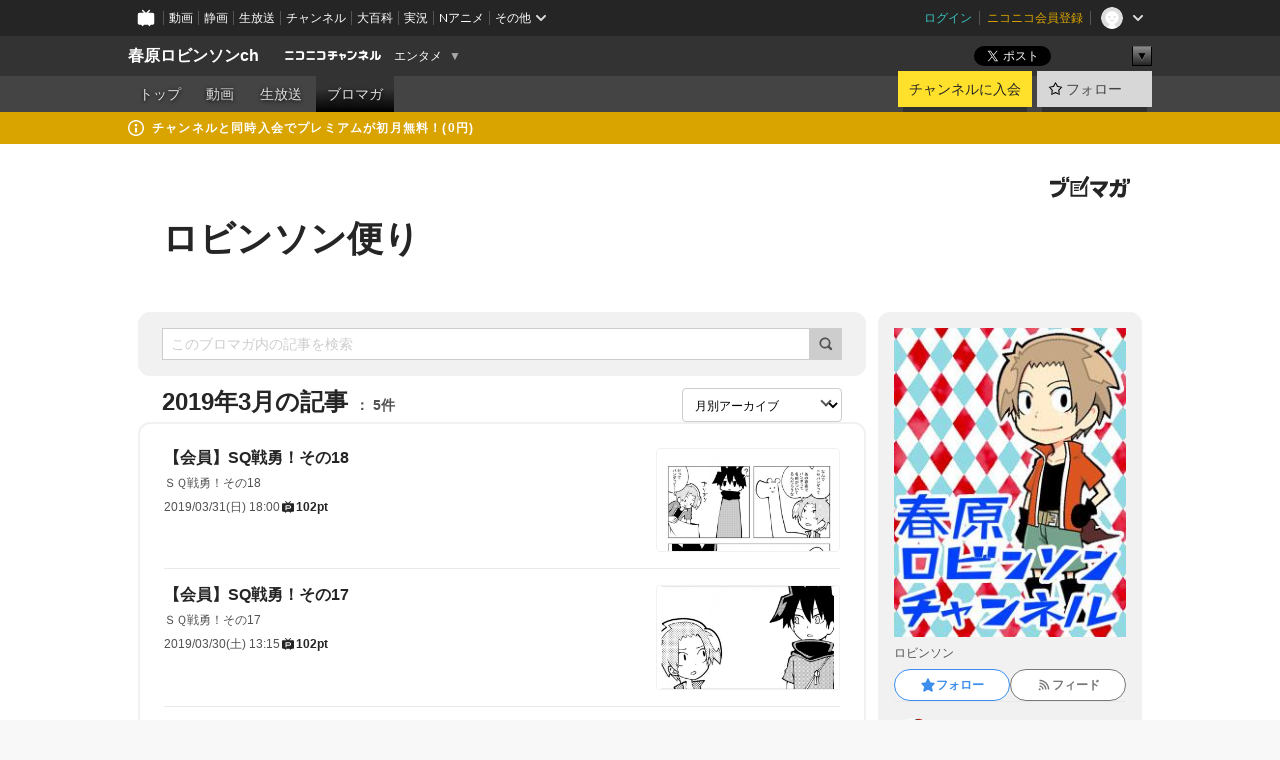

--- FILE ---
content_type: text/html; charset=UTF-8
request_url: https://ch.nicovideo.jp/haruhara-ch/blomaga/201903
body_size: 14523
content:
<!DOCTYPE HTML PUBLIC "-//W3C//DTD HTML 4.01 Transitional//EN"
"http://www.w3.org/TR/html4/loose.dtd">







<html class="webkit ">

<head>
<meta http-equiv="Content-Type" content="text/html; charset=utf-8">
<meta http-equiv="Content-Script-Type" content="text/javascript">
<meta http-equiv="Content-Style-Type" content="text/css">
<meta http-equiv="X-UA-Compatible" content="IE=edge, chrome=1">
<meta name="copyright" content="(C) DWANGO Co., Ltd.">

<title>2019年3月の記事 : ロビンソン便り : 春原ロビンソンch - ニコニコチャンネル
</title>

    

                                            <meta property="og:title" content="2019年3月の記事 : ロビンソン便り : 春原ロビンソンch - ニコニコチャンネル ">
<meta property="og:site_name" content="春原ロビンソンch">
<meta property="og:description" content="春原ロビンソンの創作漫画と作品のオマケ漫画を載せたりします">
<meta property="og:url" content="https://ch.nicovideo.jp/haruhara-ch/blomaga/201903">
<meta property="og:image" content="https://img.cdn.nimg.jp/s/comch/channel-icon/original/ch2631760/6700546.jpg/512x512l_FFFFFFFF?key=9f4f3eedda62a09ce8aa865b1a1ef86aaeb78429a64b9e3376a335d24da2408f">
<meta property="og:type" content="website">
<meta property="fb:app_id" content="1080595878705344">
<meta name="twitter:card" content="summary">


    

<script type="text/javascript">
  try {
    window.NicoGoogleTagManagerDataLayer = [];

    var data = {};

        data.user = (function () {
      var user = {};

                  user.login_status = 'not_login';
            user.member_plan_id = null;

      return user;
      })();

    data.content = (function () {
      var content = {};
      content.community_id = '2631760';
      content.ch_screen_name = 'haruhara-ch';
      content.channel_id = 'ch2631760';
      content.ch_monthly_charge = '550';
      return content;
    })();

    window.NicoGoogleTagManagerDataLayer.push(data);
    } catch (e) {}
</script>
<!-- Google Tag Manager For Channel Access Analytics -->


    <script>(function(w,d,s,l,i){w[l]=w[l]||[];w[l].push({'gtm.start':
                new Date().getTime(),event:'gtm.js'});var f=d.getElementsByTagName(s)[0],
            j=d.createElement(s),dl=l!='dataLayer'?'&l='+l:'';j.async=true;j.src=
            'https://www.googletagmanager.com/gtm.js?id='+i+dl;f.parentNode.insertBefore(j,f);
        })(window,document,'script','NicoChannelAccessAnalyticsGtmDataLayer','GTM-K8M6VGZ');</script>


<script>
        window.NicoChannelAccessAnalyticsGtmDataLayer.push({
        'event': 'TriggerAccessAnalytics',
        'PageParameter.ChannelId': 'ch2631760',
        'PageParameter.ContentId': null,
        'PageParameter.ContentBillingType': null,
        'PageParameter.IsChannelLiveMemberFree': null,
        'PageParameter.IsChannelLivePayProgram': null,
        'PageParameter.FrontendId': 32
    });
</script>
<!-- End Google Tag Manager For Channel Access Analytics -->
<!-- Google Tag Manager -->

<script>(function(w,d,s,l,i){w[l]=w[l]||[];w[l].push({'gtm.start':new Date().getTime(),event:'gtm.js'});var f=d.getElementsByTagName(s)[0],j=d.createElement(s),dl=l!='dataLayer'?'&l='+l:'';j.async=true;j.src='https://www.googletagmanager.com/gtm.js?id='+i+dl;f.parentNode.insertBefore(j,f);})(window,document,'script','NicoGoogleTagManagerDataLayer','GTM-KXT7G5G');</script>

<!-- End Google Tag Manager -->

    <meta name="description" content="ロビンソン">
    
        
                                
            
        
        
        
        
        
                
        
                
        


                                    <link rel="canonical" href="https://ch.nicovideo.jp/haruhara-ch/blomaga">


    

                        <link rel="alternate" media="only screen and (max-width: 640px)" href="https://sp.ch.nicovideo.jp/haruhara-ch/blomaga/201903" />

    <link rel="shortcut icon" href="https://ch.nicovideo.jp/favicon.ico?111206">

<link rel="stylesheet" href="https://secure-dcdn.cdn.nimg.jp/nicochannel/chfront/css/legacy-less/base.css?1769058450
">








    <link rel="alternate" type="application/rss+xml" title="ロビンソン便り" href="https://ch.nicovideo.jp/haruhara-ch/blomaga/nico/feed">


    <link rel="stylesheet" href="https://secure-dcdn.cdn.nimg.jp/nicochannel/chfront/css/legacy-less/channel-channel_base.css?1769058450
">

        <style type="text/css"><!--
                section.site_body {background-color:#ffffff;background-position:left top;background-repeat:no-repeat;background-attachment:scroll;color:#333333;}
section.site_body a {color:#6296c1;}
section.site_body a:visited {color:#6179bf;}

div#channel-main  {background-color:#ffffff;background-position:left top;background-repeat:no-repeat;background-attachment:scroll;color:#333333;}
div#channel-main a {color:#6296c1;}
div#channel-main a:visited {color:#6179bf;}

    --></style>




    <link rel="stylesheet" href="https://secure-dcdn.cdn.nimg.jp/nicochannel/chfront/css/legacy-less/channel-channel_blog.css?1769058450
">
    <link rel="stylesheet" href="https://secure-dcdn.cdn.nimg.jp/nicochannel/chfront/css/channel/blog/body_style.css?1769058450
">

<link rel="stylesheet" href="https://secure-dcdn.cdn.nimg.jp/nicochannel/chfront/css/legacy-less/campaign-ticket_sale-ticket_sale.css?1769058450
">



<script>
var is_login   = false;
var is_premium = false;
var is_channel = true;
var user_is_joinable = false;
var nicopo_balance = false;
var page_code  = "blog_list"||null;
var page_id    = "ch_blomaga_calendar"||null;
var user       = null,
    ad_age     = null;
var community = {
    "type":"premium"
};
var channeloption = {
    "first_month_free_flag":false};
var show_danimestore_invitation = false</script>


<script src="https://secure-dcdn.cdn.nimg.jp/nicochannel/chfront/js/polyfill/closest.js"></script>

<script src="https://secure-dcdn.cdn.nimg.jp/nicochannel/chfront/js/lib/jquery/jquery-3.6.min.js"></script>
<script src="https://secure-dcdn.cdn.nimg.jp/nicochannel/chfront/js/lib/jquery/jquery-migrate.3.3.2.min.js"></script>

<script>jQuery.noConflict();</script>
<script src="https://secure-dcdn.cdn.nimg.jp/nicochannel/chfront/js/common.js?1769058450
"></script>



<script src="https://secure-dcdn.cdn.nimg.jp/nicochannel/chfront/js/lib/swfobject.js?v1.5.1"></script>


<script src="https://res.ads.nicovideo.jp/assets/js/ads2.js?ref=ch"></script>

<script src="https://secure-dcdn.cdn.nimg.jp/nicochannel/chfront/js/channel/blog/article.js?1769058450
"></script>
            <script src="https://secure-dcdn.cdn.nimg.jp/nicochannel/chfront/js/channel/blog/article_tag.js?1769058450
"></script>
    <script src="https://secure-dcdn.cdn.nimg.jp/nicochannel/chfront/js/lib/jquery/jquery.easing.1.4.1.js"></script>






<script>
    (function (w, k1, k2) {
        w[k1] = w[k1] || {};
        w[k1][k2] = w[k1][k2] || {};
        w[k1][k2]['CurrentChannel'] = {
            ChannelId: 2631760,
        };
    })(window, 'NicochFrontCoreForeignVariableBinding', 'ChFront');
</script>


</head>

<body class="
 ja  channel personal">
<!-- Google Tag Manager (noscript) -->
<noscript><iframe src="https://www.googletagmanager.com/ns.html?id=GTM-KXT7G5G" height="0" width="0" style="display:none;visibility:hidden"></iframe></noscript>
<!-- End Google Tag Manager (noscript) -->



                <div id="CommonHeader" class="c-siteCommonHeaderUnit"></div>

<!---->
<!---->


<script>
    window.onCommonHeaderReady = function(commonHeader) {
        commonHeader.mount('#CommonHeader', {
                        frontendId: 32,
            site: 'channel',
            user: {
                                isLogin: false            },
            customization: {
                nextUrl: '/haruhara-ch/blomaga/201903',
                logoutNextUrl: '/haruhara-ch/blomaga/201903',
                size: {
                    maxWidth: '1024px',
                    minWidth: '1024px'
                },
                userPanelServiceLinksLabel: 'ニコニコチャンネルメニュー',
                userPanelServiceLinks: [
                    {
                        href : '/my/purchased',
                        label: '購入したもの'
                    },
                    {
                        href : '/my/following',
                        label: '登録したチャンネル'
                    },
                    {
                        href : '/my/mail/subscribing',
                        label: '購読中のブロマガ'
                    },
                    {
                        href : '/start',
                        label: 'チャンネルを開設'
                    },
                    {
                        href : '/portal/anime',
                        label: 'アニメ'
                    },
                    {
                        href : '/portal/blomaga',
                        label: 'ブロマガ'
                    }
                ],
                helpLink: {
                    href: 'https://qa.nicovideo.jp/category/show/429?site_domain=default'
                }
            }
        });
    };
</script>
<script type="text/javascript" src="https://common-header.nimg.jp/3.0.0/pc/CommonHeaderLoader.min.js"></script>
    
        <header class="site">
                            <div id="head_cp">
    <div class="head_inner">

    <nav class="head_breadcrumb" id="head_cp_breadcrumb">
        <h1 class="channel_name"><a href="/haruhara-ch">春原ロビンソンch</a></h1>
        <div class="site_logo"><a href="https://ch.nicovideo.jp/"><img src="https://secure-dcdn.cdn.nimg.jp/nicochannel/chfront/img/base/niconico_channel_small.png" alt="ニコニコチャンネル"></a></div>

                                <div class="channel_category">
                <a href="/portal/entertainment">
                    エンタメ
                </a>
                <menu class="switch_category">
                    <span class="other">▼</span>
                    <ul id="other_categories_list" style="display:none;">
                        <li ><a href="/portal/blomaga">ブロマガ</a>
<li ><a href="/portal/anime">アニメ</a>
<li ><a href="/portal/movie">映画・ドラマ</a>
<li ><a href="/portal/media">社会・言論</a>
<li ><a href="/portal/tokusatsu">特撮</a>
<li ><a href="/portal/music">音楽</a>
<li class="selected"><a href="/portal/entertainment">エンタメ</a>
<li ><a href="/portal/sports">スポーツ</a>
<li ><a href="/portal/showbiz">芸能</a>
<li ><a href="/portal/life">生活</a>
<li ><a href="/portal/politics">政治</a>
<li ><a href="/portal/game">ゲーム</a>
<li ><a href="/portal/variety">バラエティ</a>
<li ><a href="/portal/gravure">グラビア</a>
                    </ul>
                </menu>
            </div>
            <script>Ch.categoryDropdown.init();</script>
            </nav>

        <menu id="head_sns_share" class="sns_share">
        <!--SNS共有-->
        
        
                                        <div class="sns_button twitter">
            <a href="https://x.com/intent/post" class="twitter-share-button" data-count="horizontal" data-url="https://ch.nicovideo.jp/haruhara-ch" data-text="春原ロビンソンch #nicoch" data-count="none" data-lang="ja">Post</a>
        </div>

        <div class="sns_button facebook">
            <iframe src="https://www.facebook.com/plugins/like.php?href=https://ch.nicovideo.jp/haruhara-ch&locale=&app_id=227837487254498&amp;send=false&amp;layout=button&amp;width=100&amp;show_faces=false&amp;action=like&amp;colorscheme=light&amp;font&amp;height=21" scrolling="no" frameborder="0" allowTransparency="true"
            style="width:110px; height:21px"></iframe>
                    </div>

        <!--その他のSNS: hatebu gp+-->
        <div class="sns_other">
            <button class="btn_share_toggle"><span class="down">▼</span><span class="up">▲</span></button>
            <div id="head_sns_share_more">
                <ul>
                    <li class="hatebu"><a href="http://b.hatena.ne.jp/entry/s/ch.nicovideo.jp/haruhara-ch/blomaga/201903" class="hatena-bookmark-button" data-hatena-bookmark-title="春原ロビンソンch - ニコニコチャンネル" data-hatena-bookmark-layout="basic"><img src="https://b.st-hatena.com/images/entry-button/button-only.gif" alt="このエントリーをはてなブックマークに追加" width="20" height="20"></a>
                </ul>
            </div>
        </div>
        
        <script>
        jQuery(".btn_share_toggle").on("click",function(){
            var sns_other = jQuery(".sns_other");
            var sns_other_panel = jQuery("#head_sns_share_more");
            var target_height = sns_other_panel.find("ul").outerHeight();
            var expanded_class = "expanded";
            if(sns_other.hasClass(expanded_class)){
                //close it
                sns_other_panel.animate({"height":"0"},150);
                sns_other.removeClass(expanded_class);
            }else{
                //open it
                sns_other_panel.animate({"height":target_height},150);
                sns_other.addClass(expanded_class);
            }
        });
        </script>
        
    </menu>
    
    </div>
    </div>
    <div id="head_cp_menu">
    <div class="head_inner">
                                <nav class="current channel" id="cp_menu">
                <ul>
                                                                                                        <li class="">
                        <a href="/haruhara-ch">トップ</a>

                                                                    <li class="">
                            <a href="/haruhara-ch/video">動画</a>
                    
                    
                                                                    <li class="">
                            <a href="/haruhara-ch/live">生放送</a>
                    
                                                                                                                        <li class="selected">
                            <a href="/haruhara-ch/blomaga">ブロマガ</a>
                    
                                                    </ul>
            </nav>
                    
        <div class="user_control">
                        <div id="member_continuation_react_pc_root"></div>
            <script src="https://dcdn.cdn.nimg.jp/nicochannel/nicochfrontcore/main/Component/ChFront/Endpoint/Channel/ContinuationRank/ContinuationRankEntryPoint.js?1769058450
"></script>
            
            <div class="join_leave">
                    
    
    <div class="cell">

                                <a class="join need_login"
               href="/ch2631760/join?a=a"
               data-selector="sendGA360Event"
               data-ga-event-tag="nicoch_click_header-join-button"
            >
                                                    チャンネルに入会
                            </a>
            </div>
                                    <div class="cell">
            <a href="https://account.nicovideo.jp/login?next_url=%2Fharuhara-ch%2Fblomaga%2F201903&site=channel&time=1769098056&hash_key=f7e0a75d"
               class="btn_follow bookmark"
               onmouseover="jQuery('#please_login').show(); return false;"
               onmouseout="jQuery('#please_login').hide(); return false;"
               data-selector="sendGA360Event"
               data-ga-event-tag="nicoch_click_header-follow-button"
            >
            <span class="labels">
                <span class="off">フォロー</span>
            </span>
            </a>
        </div>
    
            </div>
        </div>
    </div>
    </div>    
    
    
    

                                            <div class="c-headerMsgBar" data-name="premium">
                    <div class="headerMsgContentsArea">
                        <a class="headerMsgContent" href="/haruhara-ch/join">
                            <span class="headerMsgIcon"><svg xmlns="http://www.w3.org/2000/svg" viewBox="0 0 23 23"><path d="M11.5 0C17.851 0 23 5.149 23 11.5S17.851 23 11.5 23 0 17.851 0 11.5 5.149 0 11.5 0zm0 2a9.5 9.5 0 100 19 9.5 9.5 0 000-19zm.5 9a1 1 0 011 1v5a1 1 0 01-1 1h-1a1 1 0 01-1-1v-5a1 1 0 011-1h1zm-.5-5.5a2 2 0 110 4 2 2 0 010-4z"/></svg></span>
                            <span class="headerMsgText">チャンネルと同時入会でプレミアムが初月無料！(0円)</span>
                        </a>
                    </div>
                </div>
                        
    
        
        
    <script>

    //共有ボタンに展開イベントを割り振り
    var panel	= jQuery("#shareMenuBar"),
            trigger = jQuery("#shareMenuTrigger");
    jQuery("#shareMenuTrigger").on('click', function(event){
        if(panel.is(':visible')){
            toggleShareMenu(false);
        }else{
            toggleShareMenu(true);
        }
        return false;
    });

    //ヘッダーの初月無料プランリンクclick後に、入会プラン周りを目立たせる
    jQuery("a#first_month_free_flag").on('click', function(){
        var joinMenu = jQuery("#cp_joinmenu");
        var animateDuration = 500;
        var isScroll = Ch.smoothScroll("#cp_joinmenu", {"duration": animateDuration});
        joinMenu
            .wrapInner('<div class="cp_joinmenu_cnt"></div>')
            .append('<span class="bg_cp_joinmenu"></span>')
            .css({"position":"relative"});
        var cnt = joinMenu.find(".cp_joinmenu_cnt");
        var bg = joinMenu.find(".bg_cp_joinmenu");
        cnt.css({"position":"relative", "z-index":"1"});
        bg.css({
            "position":"absolute",
            "top":0,
            "left":0,
            "z-index":0,
            "width": joinMenu.innerWidth(),
            "height": joinMenu.innerHeight(),
            "background": "#fff",
            "opacity":"0"
        });
        setTimeout(function(){
            bg.animate({"opacity":"1"},100).animate({"opacity":"0"},1000,function(){this.remove()})
        }, animateDuration);
        if(isScroll) {return false;}
    });

    </script>
    





            </header>

                <section class="site_body">
            <article class="content white" data-page-id="ch_blomaga_calendar">
                <div class="p-channelBlogArticleList">
    <div class="p-channelBlogArticleList__header">
        <div class="c-blogSignature">
    <a href="/portal/blomaga">
        <svg xmlns="http://www.w3.org/2000/svg" viewBox="0 0 80 22">
    <path d="M58.138 5.428c-.385 2.154-1.397 6.484-7.408 10.689 1.801 1.74 2.449 2.527 3.016 3.21L50.569 22v-.002c-2.166-3.066-5.79-6.317-8.238-8.12l2.773-2.443c.628.434 1.477.994 3.056 2.341 3.138-1.926 4.25-3.992 4.777-4.924H40.166V5.428h17.972ZM11.071 6.724h5.303c-.41 5.656-2.443 12.8-13.5 14.978l-1.599-3.368c9.067-1.653 10.383-6.02 11.05-9.92H0v-3.55h11.071v1.86ZM69.24 3.562c-.061.999-.103 2-.203 3.387h2.848v1.89l.856-.029c.516-.018 1.374-.047 2.133-.365v.002c.58-.242 1.011-.621 1.286-1.103v2.893c0 2.203-.163 6.918-.85 8.836-.831 2.306-2.834 2.408-3.806 2.408-.404 0-1.516-.021-3.824-.306l-.223-3.593c.77.142 1.883.347 3.056.347 1.255 0 1.538-.245 1.74-1.265.122-.611.365-4.795.365-5.367v-.98h-3.966c-1.215 7.43-5.91 10.408-7.266 11.286l-2.449-2.756c3.441-1.917 5.284-4.306 6.154-8.53h-5.182V6.95h5.546c.1-1.632.1-2.632.1-3.428l3.684.04ZM31.168 7.048h-8.67v11.691h12.699v-7.748l1.932-3.262v12.959H20.566V5.098h11.756l-1.154 1.949Z"/>
    <path d="M28.683 15.116H23.96v-1.392h4.724v1.392ZM37.656.199l1.107.667.661.818-6.296 10.628h-.002c.005-.001-1.804 1.43-1.804 1.43l-.895.708s-.362.302-.565.18c-.203-.123-.113-.59-.113-.59l.578-3.405L36.628 0l1.028.199ZM28.896 12.472h-4.937V11.08h5.173l-.236 1.392ZM29.52 9.827h-5.561V8.436h6.386l-.825 1.391ZM75.676 5.968c0 1.91-2.007 1.975-2.964 2.008v-1.42c.972-.016 1.295-.179 1.295-.766h-1.295V2.786h2.964v3.182ZM80 5.968c0 1.91-2.007 1.975-2.962 2.008v-1.42c.972-.016 1.296-.179 1.296-.766h-1.296V2.786H80v3.182ZM19.187 2.117c-.972.017-1.295.18-1.295.767h1.295v3.003h-2.963V2.704c0-1.91 2.008-1.975 2.963-2.008v1.42ZM14.863 2.117c-.972.017-1.295.18-1.295.767h1.295v3.003h-2.964V2.704C11.9.794 13.908.73 14.863.696v1.42Z"/>
</svg>
    </a>
</div>
        <h1 class="blogTitle">
            <a href="/haruhara-ch/blomaga">
                ロビンソン便り
            </a>
        </h1>
    </div>

    <div class="p-channelBlogArticleList__mainColumn">
                                <div class="c-blogArticleListSortMenu">
    <form class="searchBox" action="/haruhara-ch/blomaga" method="get">
        <label>
            <input class="c-formInputTypeText"
                   id="keyword"
                   name="keyword"
                   type="text"
                   autocomplete="off"
                   maxlength="255"
                   value=""
                   placeholder="このブロマガ内の記事を検索"
            >
            <button type="submit" class="c-formButtonWithIconOnly">
                <svg xmlns="http://www.w3.org/2000/svg" viewBox="0 0 24 24">
    <path d="m20.73 18.26-3.308-3.31a8.199 8.199 0 0 0 1.32-4.46c0-4.55-3.699-8.25-8.246-8.25-4.548 0-8.246 3.7-8.246 8.25s3.698 8.25 8.246 8.25c1.639 0 3.168-.49 4.457-1.32l3.309 3.31c.34.34.79.51 1.239.51.45 0 .9-.17 1.24-.51.679-.68.679-1.79 0-2.47h-.01Zm-10.234-2.01a5.756 5.756 0 0 1-5.747-5.75c0-3.17 2.578-5.75 5.747-5.75a5.756 5.756 0 0 1 5.747 5.75c0 1.17-.35 2.27-.96 3.18-.43.64-.97 1.19-1.609 1.61-.91.61-1.999.96-3.178.96Z"/>
</svg>
            </button>
        </label>
            </form>

    </div>

            
                            <div class="c-blogArticleListHeader">
    <h2>
                    <span>
                                    2019年3月の記事
                            </span>
                <small>
            5件
        </small>
    </h2>
            <label class="c-formSelect">
            <select name="select" data-selector="monthlyArchiveSelect">
                <option value="initial">月別アーカイブ</option>
                                    <option value="/haruhara-ch/blomaga/202512">2025年12月（3）</option>
                                    <option value="/haruhara-ch/blomaga/202511">2025年11月（3）</option>
                                    <option value="/haruhara-ch/blomaga/202510">2025年10月（5）</option>
                                    <option value="/haruhara-ch/blomaga/202509">2025年09月（1）</option>
                                    <option value="/haruhara-ch/blomaga/202508">2025年08月（3）</option>
                                    <option value="/haruhara-ch/blomaga/202507">2025年07月（3）</option>
                                    <option value="/haruhara-ch/blomaga/202506">2025年06月（3）</option>
                                    <option value="/haruhara-ch/blomaga/202505">2025年05月（3）</option>
                                    <option value="/haruhara-ch/blomaga/202504">2025年04月（3）</option>
                                    <option value="/haruhara-ch/blomaga/202503">2025年03月（3）</option>
                                    <option value="/haruhara-ch/blomaga/202502">2025年02月（3）</option>
                                    <option value="/haruhara-ch/blomaga/202501">2025年01月（3）</option>
                                    <option value="/haruhara-ch/blomaga/202412">2024年12月（2）</option>
                                    <option value="/haruhara-ch/blomaga/202411">2024年11月（2）</option>
                                    <option value="/haruhara-ch/blomaga/202410">2024年10月（3）</option>
                                    <option value="/haruhara-ch/blomaga/202409">2024年09月（4）</option>
                                    <option value="/haruhara-ch/blomaga/202408">2024年08月（1）</option>
                                    <option value="/haruhara-ch/blomaga/202405">2024年05月（4）</option>
                                    <option value="/haruhara-ch/blomaga/202404">2024年04月（4）</option>
                                    <option value="/haruhara-ch/blomaga/202403">2024年03月（4）</option>
                                    <option value="/haruhara-ch/blomaga/202402">2024年02月（4）</option>
                                    <option value="/haruhara-ch/blomaga/202401">2024年01月（3）</option>
                                    <option value="/haruhara-ch/blomaga/202312">2023年12月（2）</option>
                                    <option value="/haruhara-ch/blomaga/202311">2023年11月（4）</option>
                                    <option value="/haruhara-ch/blomaga/202310">2023年10月（4）</option>
                                    <option value="/haruhara-ch/blomaga/202309">2023年09月（4）</option>
                                    <option value="/haruhara-ch/blomaga/202308">2023年08月（4）</option>
                                    <option value="/haruhara-ch/blomaga/202307">2023年07月（4）</option>
                                    <option value="/haruhara-ch/blomaga/202306">2023年06月（4）</option>
                                    <option value="/haruhara-ch/blomaga/202305">2023年05月（4）</option>
                                    <option value="/haruhara-ch/blomaga/202304">2023年04月（4）</option>
                                    <option value="/haruhara-ch/blomaga/202303">2023年03月（5）</option>
                                    <option value="/haruhara-ch/blomaga/202302">2023年02月（7）</option>
                                    <option value="/haruhara-ch/blomaga/202301">2023年01月（4）</option>
                                    <option value="/haruhara-ch/blomaga/202212">2022年12月（4）</option>
                                    <option value="/haruhara-ch/blomaga/202211">2022年11月（4）</option>
                                    <option value="/haruhara-ch/blomaga/202210">2022年10月（5）</option>
                                    <option value="/haruhara-ch/blomaga/202209">2022年09月（4）</option>
                                    <option value="/haruhara-ch/blomaga/202208">2022年08月（5）</option>
                                    <option value="/haruhara-ch/blomaga/202207">2022年07月（4）</option>
                                    <option value="/haruhara-ch/blomaga/202206">2022年06月（4）</option>
                                    <option value="/haruhara-ch/blomaga/202205">2022年05月（4）</option>
                                    <option value="/haruhara-ch/blomaga/202204">2022年04月（4）</option>
                                    <option value="/haruhara-ch/blomaga/202203">2022年03月（4）</option>
                                    <option value="/haruhara-ch/blomaga/202202">2022年02月（4）</option>
                                    <option value="/haruhara-ch/blomaga/202201">2022年01月（5）</option>
                                    <option value="/haruhara-ch/blomaga/202112">2021年12月（4）</option>
                                    <option value="/haruhara-ch/blomaga/202111">2021年11月（4）</option>
                                    <option value="/haruhara-ch/blomaga/202110">2021年10月（4）</option>
                                    <option value="/haruhara-ch/blomaga/202109">2021年09月（5）</option>
                                    <option value="/haruhara-ch/blomaga/202108">2021年08月（4）</option>
                                    <option value="/haruhara-ch/blomaga/202107">2021年07月（3）</option>
                                    <option value="/haruhara-ch/blomaga/202106">2021年06月（4）</option>
                                    <option value="/haruhara-ch/blomaga/202105">2021年05月（5）</option>
                                    <option value="/haruhara-ch/blomaga/202104">2021年04月（5）</option>
                                    <option value="/haruhara-ch/blomaga/202103">2021年03月（5）</option>
                                    <option value="/haruhara-ch/blomaga/202102">2021年02月（4）</option>
                                    <option value="/haruhara-ch/blomaga/202101">2021年01月（4）</option>
                                    <option value="/haruhara-ch/blomaga/202012">2020年12月（3）</option>
                                    <option value="/haruhara-ch/blomaga/202011">2020年11月（3）</option>
                                    <option value="/haruhara-ch/blomaga/202010">2020年10月（4）</option>
                                    <option value="/haruhara-ch/blomaga/202009">2020年09月（3）</option>
                                    <option value="/haruhara-ch/blomaga/202008">2020年08月（3）</option>
                                    <option value="/haruhara-ch/blomaga/202007">2020年07月（4）</option>
                                    <option value="/haruhara-ch/blomaga/202006">2020年06月（4）</option>
                                    <option value="/haruhara-ch/blomaga/202005">2020年05月（6）</option>
                                    <option value="/haruhara-ch/blomaga/202004">2020年04月（3）</option>
                                    <option value="/haruhara-ch/blomaga/202003">2020年03月（5）</option>
                                    <option value="/haruhara-ch/blomaga/202002">2020年02月（5）</option>
                                    <option value="/haruhara-ch/blomaga/202001">2020年01月（5）</option>
                                    <option value="/haruhara-ch/blomaga/201912">2019年12月（5）</option>
                                    <option value="/haruhara-ch/blomaga/201911">2019年11月（4）</option>
                                    <option value="/haruhara-ch/blomaga/201910">2019年10月（9）</option>
                                    <option value="/haruhara-ch/blomaga/201909">2019年09月（4）</option>
                                    <option value="/haruhara-ch/blomaga/201908">2019年08月（6）</option>
                                    <option value="/haruhara-ch/blomaga/201907">2019年07月（4）</option>
                                    <option value="/haruhara-ch/blomaga/201906">2019年06月（5）</option>
                                    <option value="/haruhara-ch/blomaga/201905">2019年05月（4）</option>
                                    <option value="/haruhara-ch/blomaga/201904">2019年04月（4）</option>
                                    <option value="/haruhara-ch/blomaga/201903">2019年03月（5）</option>
                                    <option value="/haruhara-ch/blomaga/201902">2019年02月（6）</option>
                                    <option value="/haruhara-ch/blomaga/201901">2019年01月（8）</option>
                                    <option value="/haruhara-ch/blomaga/201812">2018年12月（7）</option>
                                    <option value="/haruhara-ch/blomaga/201811">2018年11月（6）</option>
                                    <option value="/haruhara-ch/blomaga/201810">2018年10月（6）</option>
                                    <option value="/haruhara-ch/blomaga/201809">2018年09月（12）</option>
                                    <option value="/haruhara-ch/blomaga/201808">2018年08月（11）</option>
                                    <option value="/haruhara-ch/blomaga/201807">2018年07月（10）</option>
                                    <option value="/haruhara-ch/blomaga/201806">2018年06月（16）</option>
                                    <option value="/haruhara-ch/blomaga/201805">2018年05月（17）</option>
                                    <option value="/haruhara-ch/blomaga/201804">2018年04月（14）</option>
                                    <option value="/haruhara-ch/blomaga/201803">2018年03月（17）</option>
                                    <option value="/haruhara-ch/blomaga/201802">2018年02月（12）</option>
                                    <option value="/haruhara-ch/blomaga/201801">2018年01月（13）</option>
                                    <option value="/haruhara-ch/blomaga/201712">2017年12月（15）</option>
                                    <option value="/haruhara-ch/blomaga/201711">2017年11月（13）</option>
                                    <option value="/haruhara-ch/blomaga/201710">2017年10月（18）</option>
                                    <option value="/haruhara-ch/blomaga/201709">2017年09月（13）</option>
                                    <option value="/haruhara-ch/blomaga/201708">2017年08月（13）</option>
                                    <option value="/haruhara-ch/blomaga/201707">2017年07月（13）</option>
                                    <option value="/haruhara-ch/blomaga/201706">2017年06月（43）</option>
                                    <option value="/haruhara-ch/blomaga/201705">2017年05月（1）</option>
                            </select>
        </label>
        
            <script>
                (function() {
                    const monthlyArchiveSelect = document.querySelector('[data-selector="monthlyArchiveSelect"]');
                    monthlyArchiveSelect.addEventListener('change', (event) => {
                        if(event.target.value !== "initial") {
                            location.href = event.target.value;
                        }
                    })
                })();
            </script>
        
    </div>
                <div class="articleContainer">
                                            <div class="c-blogArticleListItem">
    <a href="/haruhara-ch/blomaga/ar1746837">
        <div class="articleSummary">
            <h2>【会員】SQ戦勇！その18</h2>
            <p>ＳＱ戦勇！その18</p>
            <div class="c-blogArticleListMetadata">
    <span class="publishDate">2019/03/31(日) 18:00</span>

            
                    <span class="c-ppvPrice">
                <svg xmlns="http://www.w3.org/2000/svg" viewBox="0 0 24 24">
    <path d="M14.157 6.305h5.235c.89 0 1.608.719 1.608 1.607v9.639c0 .888-.718 1.608-1.608 1.608h-2.04l-1.215 1.411a.471.471 0 0 1-.736 0l-1.215-1.41H9.813l-1.215 1.41a.47.47 0 0 1-.735 0l-1.215-1.41H4.61A1.61 1.61 0 0 1 3 17.55V7.913c0-.888.722-1.607 1.61-1.607h5.233l-2.149-2.02a.748.748 0 0 1-.038-1.048.73.73 0 0 1 1.038-.038L12 6.305l3.306-3.106a.729.729 0 0 1 1.037.038c.277.3.26.77-.037 1.049l-2.15 2.019ZM8.693 17.02a.679.679 0 0 0 .27.052.717.717 0 0 0 .506-.199.628.628 0 0 0 .218-.506v-1.761h4.447c.478.018.947-.13 1.333-.42.338-.257.608-.597.783-.99a2.94 2.94 0 0 0 .237-1.147 2.8 2.8 0 0 0-.244-1.124c-.18-.39-.45-.73-.786-.99a2.725 2.725 0 0 0-1.607-.468H8.984a.71.71 0 0 0-.52.206.682.682 0 0 0-.22.502v6.188a.642.642 0 0 0 .22.503c.065.066.143.12.229.154Zm1.27-6.066a.415.415 0 0 1 .18-.025l.018-.004h4.006c.184.003.359.08.488.214.118.119.207.263.262.423a1.39 1.39 0 0 1 0 .945 1.187 1.187 0 0 1-.262.423.675.675 0 0 1-.502.188h-4.47v-1.72a.45.45 0 0 1 .125-.344.426.426 0 0 1 .154-.1Z"/>
</svg>
                <strong>102pt</strong>
            </span>
            
    </div>
        </div>

                    <div class="articleThumbnail">
                <img src="https://secure-dcdn.cdn.nimg.jp/blomaga/material/channel/article_thumbnail/ch2631760/1746837" alt="【会員】SQ戦勇！その18">
            </div>
            </a>
</div>
                                            <div class="c-blogArticleListItem">
    <a href="/haruhara-ch/blomaga/ar1746803">
        <div class="articleSummary">
            <h2>【会員】SQ戦勇！その17</h2>
            <p>ＳＱ戦勇！その17</p>
            <div class="c-blogArticleListMetadata">
    <span class="publishDate">2019/03/30(土) 13:15</span>

            
                    <span class="c-ppvPrice">
                <svg xmlns="http://www.w3.org/2000/svg" viewBox="0 0 24 24">
    <path d="M14.157 6.305h5.235c.89 0 1.608.719 1.608 1.607v9.639c0 .888-.718 1.608-1.608 1.608h-2.04l-1.215 1.411a.471.471 0 0 1-.736 0l-1.215-1.41H9.813l-1.215 1.41a.47.47 0 0 1-.735 0l-1.215-1.41H4.61A1.61 1.61 0 0 1 3 17.55V7.913c0-.888.722-1.607 1.61-1.607h5.233l-2.149-2.02a.748.748 0 0 1-.038-1.048.73.73 0 0 1 1.038-.038L12 6.305l3.306-3.106a.729.729 0 0 1 1.037.038c.277.3.26.77-.037 1.049l-2.15 2.019ZM8.693 17.02a.679.679 0 0 0 .27.052.717.717 0 0 0 .506-.199.628.628 0 0 0 .218-.506v-1.761h4.447c.478.018.947-.13 1.333-.42.338-.257.608-.597.783-.99a2.94 2.94 0 0 0 .237-1.147 2.8 2.8 0 0 0-.244-1.124c-.18-.39-.45-.73-.786-.99a2.725 2.725 0 0 0-1.607-.468H8.984a.71.71 0 0 0-.52.206.682.682 0 0 0-.22.502v6.188a.642.642 0 0 0 .22.503c.065.066.143.12.229.154Zm1.27-6.066a.415.415 0 0 1 .18-.025l.018-.004h4.006c.184.003.359.08.488.214.118.119.207.263.262.423a1.39 1.39 0 0 1 0 .945 1.187 1.187 0 0 1-.262.423.675.675 0 0 1-.502.188h-4.47v-1.72a.45.45 0 0 1 .125-.344.426.426 0 0 1 .154-.1Z"/>
</svg>
                <strong>102pt</strong>
            </span>
            
    </div>
        </div>

                    <div class="articleThumbnail">
                <img src="https://secure-dcdn.cdn.nimg.jp/blomaga/material/channel/article_thumbnail/ch2631760/1746803" alt="【会員】SQ戦勇！その17">
            </div>
            </a>
</div>
                                            <div class="c-blogArticleListItem">
    <a href="/haruhara-ch/blomaga/ar1745545">
        <div class="articleSummary">
            <h2>戦勇F5の3話</h2>
            <p>リロード3話</p>
            <div class="c-blogArticleListMetadata">
    <span class="publishDate">2019/03/26(火) 21:12</span>

            
                    <span class="c-ppvPrice">
                <svg xmlns="http://www.w3.org/2000/svg" viewBox="0 0 24 24">
    <path d="M14.157 6.305h5.235c.89 0 1.608.719 1.608 1.607v9.639c0 .888-.718 1.608-1.608 1.608h-2.04l-1.215 1.411a.471.471 0 0 1-.736 0l-1.215-1.41H9.813l-1.215 1.41a.47.47 0 0 1-.735 0l-1.215-1.41H4.61A1.61 1.61 0 0 1 3 17.55V7.913c0-.888.722-1.607 1.61-1.607h5.233l-2.149-2.02a.748.748 0 0 1-.038-1.048.73.73 0 0 1 1.038-.038L12 6.305l3.306-3.106a.729.729 0 0 1 1.037.038c.277.3.26.77-.037 1.049l-2.15 2.019ZM8.693 17.02a.679.679 0 0 0 .27.052.717.717 0 0 0 .506-.199.628.628 0 0 0 .218-.506v-1.761h4.447c.478.018.947-.13 1.333-.42.338-.257.608-.597.783-.99a2.94 2.94 0 0 0 .237-1.147 2.8 2.8 0 0 0-.244-1.124c-.18-.39-.45-.73-.786-.99a2.725 2.725 0 0 0-1.607-.468H8.984a.71.71 0 0 0-.52.206.682.682 0 0 0-.22.502v6.188a.642.642 0 0 0 .22.503c.065.066.143.12.229.154Zm1.27-6.066a.415.415 0 0 1 .18-.025l.018-.004h4.006c.184.003.359.08.488.214.118.119.207.263.262.423a1.39 1.39 0 0 1 0 .945 1.187 1.187 0 0 1-.262.423.675.675 0 0 1-.502.188h-4.47v-1.72a.45.45 0 0 1 .125-.344.426.426 0 0 1 .154-.1Z"/>
</svg>
                <strong>102pt</strong>
            </span>
            
    </div>
        </div>

                    <div class="articleThumbnail">
                <img src="https://secure-dcdn.cdn.nimg.jp/blomaga/material/channel/article_thumbnail/ch2631760/1745545" alt="戦勇F5の3話">
            </div>
            </a>
</div>
                                            <div class="c-blogArticleListItem">
    <a href="/haruhara-ch/blomaga/ar1745538">
        <div class="articleSummary">
            <h2>戦勇F5の2話</h2>
            <p>リロード2話</p>
            <div class="c-blogArticleListMetadata">
    <span class="publishDate">2019/03/26(火) 20:25</span>

                                
            
    </div>
        </div>

                    <div class="articleThumbnail">
                <img src="https://secure-dcdn.cdn.nimg.jp/blomaga/material/channel/article_thumbnail/ch2631760/1745538" alt="戦勇F5の2話">
            </div>
            </a>
</div>
                                            <div class="c-blogArticleListItem">
    <a href="/haruhara-ch/blomaga/ar1745161">
        <div class="articleSummary">
            <h2>【スギナミ】33.5話</h2>
            <p>スギナミ討伐公務員</p>
            <div class="c-blogArticleListMetadata">
    <span class="publishDate">2019/03/25(月) 20:25</span>

            
                    <span class="c-ppvPrice">
                <svg xmlns="http://www.w3.org/2000/svg" viewBox="0 0 24 24">
    <path d="M14.157 6.305h5.235c.89 0 1.608.719 1.608 1.607v9.639c0 .888-.718 1.608-1.608 1.608h-2.04l-1.215 1.411a.471.471 0 0 1-.736 0l-1.215-1.41H9.813l-1.215 1.41a.47.47 0 0 1-.735 0l-1.215-1.41H4.61A1.61 1.61 0 0 1 3 17.55V7.913c0-.888.722-1.607 1.61-1.607h5.233l-2.149-2.02a.748.748 0 0 1-.038-1.048.73.73 0 0 1 1.038-.038L12 6.305l3.306-3.106a.729.729 0 0 1 1.037.038c.277.3.26.77-.037 1.049l-2.15 2.019ZM8.693 17.02a.679.679 0 0 0 .27.052.717.717 0 0 0 .506-.199.628.628 0 0 0 .218-.506v-1.761h4.447c.478.018.947-.13 1.333-.42.338-.257.608-.597.783-.99a2.94 2.94 0 0 0 .237-1.147 2.8 2.8 0 0 0-.244-1.124c-.18-.39-.45-.73-.786-.99a2.725 2.725 0 0 0-1.607-.468H8.984a.71.71 0 0 0-.52.206.682.682 0 0 0-.22.502v6.188a.642.642 0 0 0 .22.503c.065.066.143.12.229.154Zm1.27-6.066a.415.415 0 0 1 .18-.025l.018-.004h4.006c.184.003.359.08.488.214.118.119.207.263.262.423a1.39 1.39 0 0 1 0 .945 1.187 1.187 0 0 1-.262.423.675.675 0 0 1-.502.188h-4.47v-1.72a.45.45 0 0 1 .125-.344.426.426 0 0 1 .154-.1Z"/>
</svg>
                <strong>102pt</strong>
            </span>
            
    </div>
        </div>

                    <div class="articleThumbnail">
                <img src="https://secure-dcdn.cdn.nimg.jp/blomaga/material/channel/article_thumbnail/ch2631760/1745161" alt="【スギナミ】33.5話">
            </div>
            </a>
</div>
                                    </div>
            
                                    
<div class="c-blogArticleListPager">
    <a class="prevButton"
       href="/haruhara-ch/blomaga/201903?page=1"
       aria-disabled="true"
    >
        <svg xmlns="http://www.w3.org/2000/svg" viewBox="0 0 24 24">
    <path d="M10 18.25c-.32 0-.64-.12-.88-.37a1.25 1.25 0 0 1 0-1.77l4.12-4.12-4.12-4.12a1.25 1.25 0 0 1 0-1.77 1.25 1.25 0 0 1 1.77 0l5 5c.49.49.49 1.28 0 1.77l-5 5c-.24.24-.56.37-.88.37l-.01.01Z"/>
</svg>
        <span>前へ</span>
    </a>
    <strong class="pageCount">
        1/1
    </strong>
    <a class="nextButton"
       href="/haruhara-ch/blomaga/201903?page=1"
       aria-disabled="true"
    >
        <span>次へ</span>
        <svg xmlns="http://www.w3.org/2000/svg" viewBox="0 0 24 24">
    <path d="M10 18.25c-.32 0-.64-.12-.88-.37a1.25 1.25 0 0 1 0-1.77l4.12-4.12-4.12-4.12a1.25 1.25 0 0 1 0-1.77 1.25 1.25 0 0 1 1.77 0l5 5c.49.49.49 1.28 0 1.77l-5 5c-.24.24-.56.37-.88.37l-.01.01Z"/>
</svg>
    </a>
</div>
                        </div>

    <div class="p-channelBlogArticleList__sideColumn">
        <div class="c-blogProfile">
            <img src="https://secure-dcdn.cdn.nimg.jp/blomaga/material/channel/blog_thumbnail/ch2631760.jpg?1496324014" alt="ロビンソン便り">
                <p>ロビンソン</p>
        <div>
                    <a class="buttonFollowChannel" href="https://account.nicovideo.jp/login?next_url=%2Fharuhara-ch%2Fblomaga%2F201903&site=channel&time=1769098056&hash_key=f7e0a75d">
                <span class="followIcon"><svg xmlns="http://www.w3.org/2000/svg" viewBox="0 0 24 24">
    <path d="M21.9384 9.62793C21.7949 9.1875 21.4209 8.87012 20.9638 8.79883L15.5664 7.95508L13.1093 2.70508C12.9082 2.27734 12.4736 2 12 2C11.5263 2 11.0918 2.27734 10.8906 2.70605L8.43355 7.95508L3.03609 8.79883C2.57906 8.87012 2.20504 9.1875 2.06148 9.62793C1.91695 10.0684 2.02925 10.5459 2.3564 10.875L6.2314 14.7695L4.84566 20.4844C4.73238 20.9502 4.90328 21.4434 5.28121 21.7393C5.50093 21.9111 5.76851 21.999 6.03707 21.999C6.23043 21.999 6.42476 21.9531 6.6025 21.8604L12 19.0498L17.3964 21.8594C17.8212 22.083 18.3418 22.0352 18.7187 21.7393C19.0966 21.4434 19.2675 20.9502 19.1543 20.4854L17.7685 14.7695L21.6445 10.874C21.9707 10.5459 22.083 10.0684 21.9384 9.62793Z"/>
</svg>
</span>
                <strong>フォロー</strong>
            </a>
                <a class="buttonRssFeed" href="/haruhara-ch/blomaga/nico/feed" target="_blank">
            <svg xmlns="http://www.w3.org/2000/svg" viewBox="0 0 24 24">
    <path d="M5.111 4v2.127c7.036 0 12.762 5.724 12.762 12.763H20C20 10.679 13.322 4 5.111 4Z"/>
    <path d="M5.111 8.254v2.128c4.692 0 8.508 3.815 8.508 8.508h2.127c0-5.865-4.77-10.636-10.635-10.636Z"/>
    <path d="M5.111 12.508v2.128a4.258 4.258 0 0 1 4.254 4.254h2.127a6.387 6.387 0 0 0-6.38-6.382ZM5.537 16.927a1.536 1.536 0 1 0 0 3.073 1.536 1.536 0 0 0 0-3.073Z"/>
</svg>
            <strong>フィード</strong>
        </a>
    </div>
</div>
        <div class="c-blogAuthorProfile">
            <img src="https://secure-dcdn.cdn.nimg.jp/blomaga/material/channel/blog_author/ch2631760.jpg?1496324014" alt="著者イメージ">
        <h4>春原ロビンソン</h4>
    <p>漫画家春原ロビンソン</p>
            <a href="http://haruhara.info/" target="_blank">http://haruhara.info/</a>
    </div>

                    <div class="c-blogSubscribeInfo">
    <div class="c-blogDistributionRequirements">
    <strong>メール配信：あり</strong><strong>更新頻度：不定期</strong><span>※メール配信はチャンネルの月額会員限定です</span>
</div>

            <div class="buttonContainer">
            <a class="buttonJoinAndPurchase" href="/ch2631760/join?a=a">
                                    <span>チャンネルに入会して</span>
                                <strong>このブロマガを購読</strong>
            </a>
        </div>
    </div>

                            <hr class="c-divider" data-style="double">
                <div class="c-blogSideColumnArticleList">
    <h4>月別アーカイブ</h4>
    <ul>
                    <li>
                <a href="/haruhara-ch/blomaga/202512">
                    <span>2025年12月のブロマガ記事（3）</span>
                </a>
            </li>
                    <li>
                <a href="/haruhara-ch/blomaga/202511">
                    <span>2025年11月のブロマガ記事（3）</span>
                </a>
            </li>
                    <li>
                <a href="/haruhara-ch/blomaga/202510">
                    <span>2025年10月のブロマガ記事（5）</span>
                </a>
            </li>
                    <li>
                <a href="/haruhara-ch/blomaga/202509">
                    <span>2025年09月のブロマガ記事（1）</span>
                </a>
            </li>
                    <li>
                <a href="/haruhara-ch/blomaga/202508">
                    <span>2025年08月のブロマガ記事（3）</span>
                </a>
            </li>
                    <li>
                <a href="/haruhara-ch/blomaga/202507">
                    <span>2025年07月のブロマガ記事（3）</span>
                </a>
            </li>
                    <li>
                <a href="/haruhara-ch/blomaga/202506">
                    <span>2025年06月のブロマガ記事（3）</span>
                </a>
            </li>
                    <li>
                <a href="/haruhara-ch/blomaga/202505">
                    <span>2025年05月のブロマガ記事（3）</span>
                </a>
            </li>
                    <li>
                <a href="/haruhara-ch/blomaga/202504">
                    <span>2025年04月のブロマガ記事（3）</span>
                </a>
            </li>
                    <li>
                <a href="/haruhara-ch/blomaga/202503">
                    <span>2025年03月のブロマガ記事（3）</span>
                </a>
            </li>
                    <li>
                <a href="/haruhara-ch/blomaga/202502">
                    <span>2025年02月のブロマガ記事（3）</span>
                </a>
            </li>
                    <li>
                <a href="/haruhara-ch/blomaga/202501">
                    <span>2025年01月のブロマガ記事（3）</span>
                </a>
            </li>
                    <li>
                <a href="/haruhara-ch/blomaga/202412">
                    <span>2024年12月のブロマガ記事（2）</span>
                </a>
            </li>
                    <li>
                <a href="/haruhara-ch/blomaga/202411">
                    <span>2024年11月のブロマガ記事（2）</span>
                </a>
            </li>
                    <li>
                <a href="/haruhara-ch/blomaga/202410">
                    <span>2024年10月のブロマガ記事（3）</span>
                </a>
            </li>
                    <li>
                <a href="/haruhara-ch/blomaga/202409">
                    <span>2024年09月のブロマガ記事（4）</span>
                </a>
            </li>
                    <li>
                <a href="/haruhara-ch/blomaga/202408">
                    <span>2024年08月のブロマガ記事（1）</span>
                </a>
            </li>
                    <li>
                <a href="/haruhara-ch/blomaga/202405">
                    <span>2024年05月のブロマガ記事（4）</span>
                </a>
            </li>
                    <li>
                <a href="/haruhara-ch/blomaga/202404">
                    <span>2024年04月のブロマガ記事（4）</span>
                </a>
            </li>
                    <li>
                <a href="/haruhara-ch/blomaga/202403">
                    <span>2024年03月のブロマガ記事（4）</span>
                </a>
            </li>
                    <li>
                <a href="/haruhara-ch/blomaga/202402">
                    <span>2024年02月のブロマガ記事（4）</span>
                </a>
            </li>
                    <li>
                <a href="/haruhara-ch/blomaga/202401">
                    <span>2024年01月のブロマガ記事（3）</span>
                </a>
            </li>
                    <li>
                <a href="/haruhara-ch/blomaga/202312">
                    <span>2023年12月のブロマガ記事（2）</span>
                </a>
            </li>
                    <li>
                <a href="/haruhara-ch/blomaga/202311">
                    <span>2023年11月のブロマガ記事（4）</span>
                </a>
            </li>
                    <li>
                <a href="/haruhara-ch/blomaga/202310">
                    <span>2023年10月のブロマガ記事（4）</span>
                </a>
            </li>
                    <li>
                <a href="/haruhara-ch/blomaga/202309">
                    <span>2023年09月のブロマガ記事（4）</span>
                </a>
            </li>
                    <li>
                <a href="/haruhara-ch/blomaga/202308">
                    <span>2023年08月のブロマガ記事（4）</span>
                </a>
            </li>
                    <li>
                <a href="/haruhara-ch/blomaga/202307">
                    <span>2023年07月のブロマガ記事（4）</span>
                </a>
            </li>
                    <li>
                <a href="/haruhara-ch/blomaga/202306">
                    <span>2023年06月のブロマガ記事（4）</span>
                </a>
            </li>
                    <li>
                <a href="/haruhara-ch/blomaga/202305">
                    <span>2023年05月のブロマガ記事（4）</span>
                </a>
            </li>
                    <li>
                <a href="/haruhara-ch/blomaga/202304">
                    <span>2023年04月のブロマガ記事（4）</span>
                </a>
            </li>
                    <li>
                <a href="/haruhara-ch/blomaga/202303">
                    <span>2023年03月のブロマガ記事（5）</span>
                </a>
            </li>
                    <li>
                <a href="/haruhara-ch/blomaga/202302">
                    <span>2023年02月のブロマガ記事（7）</span>
                </a>
            </li>
                    <li>
                <a href="/haruhara-ch/blomaga/202301">
                    <span>2023年01月のブロマガ記事（4）</span>
                </a>
            </li>
                    <li>
                <a href="/haruhara-ch/blomaga/202212">
                    <span>2022年12月のブロマガ記事（4）</span>
                </a>
            </li>
                    <li>
                <a href="/haruhara-ch/blomaga/202211">
                    <span>2022年11月のブロマガ記事（4）</span>
                </a>
            </li>
                    <li>
                <a href="/haruhara-ch/blomaga/202210">
                    <span>2022年10月のブロマガ記事（5）</span>
                </a>
            </li>
                    <li>
                <a href="/haruhara-ch/blomaga/202209">
                    <span>2022年09月のブロマガ記事（4）</span>
                </a>
            </li>
                    <li>
                <a href="/haruhara-ch/blomaga/202208">
                    <span>2022年08月のブロマガ記事（5）</span>
                </a>
            </li>
                    <li>
                <a href="/haruhara-ch/blomaga/202207">
                    <span>2022年07月のブロマガ記事（4）</span>
                </a>
            </li>
                    <li>
                <a href="/haruhara-ch/blomaga/202206">
                    <span>2022年06月のブロマガ記事（4）</span>
                </a>
            </li>
                    <li>
                <a href="/haruhara-ch/blomaga/202205">
                    <span>2022年05月のブロマガ記事（4）</span>
                </a>
            </li>
                    <li>
                <a href="/haruhara-ch/blomaga/202204">
                    <span>2022年04月のブロマガ記事（4）</span>
                </a>
            </li>
                    <li>
                <a href="/haruhara-ch/blomaga/202203">
                    <span>2022年03月のブロマガ記事（4）</span>
                </a>
            </li>
                    <li>
                <a href="/haruhara-ch/blomaga/202202">
                    <span>2022年02月のブロマガ記事（4）</span>
                </a>
            </li>
                    <li>
                <a href="/haruhara-ch/blomaga/202201">
                    <span>2022年01月のブロマガ記事（5）</span>
                </a>
            </li>
                    <li>
                <a href="/haruhara-ch/blomaga/202112">
                    <span>2021年12月のブロマガ記事（4）</span>
                </a>
            </li>
                    <li>
                <a href="/haruhara-ch/blomaga/202111">
                    <span>2021年11月のブロマガ記事（4）</span>
                </a>
            </li>
                    <li>
                <a href="/haruhara-ch/blomaga/202110">
                    <span>2021年10月のブロマガ記事（4）</span>
                </a>
            </li>
                    <li>
                <a href="/haruhara-ch/blomaga/202109">
                    <span>2021年09月のブロマガ記事（5）</span>
                </a>
            </li>
                    <li>
                <a href="/haruhara-ch/blomaga/202108">
                    <span>2021年08月のブロマガ記事（4）</span>
                </a>
            </li>
                    <li>
                <a href="/haruhara-ch/blomaga/202107">
                    <span>2021年07月のブロマガ記事（3）</span>
                </a>
            </li>
                    <li>
                <a href="/haruhara-ch/blomaga/202106">
                    <span>2021年06月のブロマガ記事（4）</span>
                </a>
            </li>
                    <li>
                <a href="/haruhara-ch/blomaga/202105">
                    <span>2021年05月のブロマガ記事（5）</span>
                </a>
            </li>
                    <li>
                <a href="/haruhara-ch/blomaga/202104">
                    <span>2021年04月のブロマガ記事（5）</span>
                </a>
            </li>
                    <li>
                <a href="/haruhara-ch/blomaga/202103">
                    <span>2021年03月のブロマガ記事（5）</span>
                </a>
            </li>
                    <li>
                <a href="/haruhara-ch/blomaga/202102">
                    <span>2021年02月のブロマガ記事（4）</span>
                </a>
            </li>
                    <li>
                <a href="/haruhara-ch/blomaga/202101">
                    <span>2021年01月のブロマガ記事（4）</span>
                </a>
            </li>
                    <li>
                <a href="/haruhara-ch/blomaga/202012">
                    <span>2020年12月のブロマガ記事（3）</span>
                </a>
            </li>
                    <li>
                <a href="/haruhara-ch/blomaga/202011">
                    <span>2020年11月のブロマガ記事（3）</span>
                </a>
            </li>
                    <li>
                <a href="/haruhara-ch/blomaga/202010">
                    <span>2020年10月のブロマガ記事（4）</span>
                </a>
            </li>
                    <li>
                <a href="/haruhara-ch/blomaga/202009">
                    <span>2020年09月のブロマガ記事（3）</span>
                </a>
            </li>
                    <li>
                <a href="/haruhara-ch/blomaga/202008">
                    <span>2020年08月のブロマガ記事（3）</span>
                </a>
            </li>
                    <li>
                <a href="/haruhara-ch/blomaga/202007">
                    <span>2020年07月のブロマガ記事（4）</span>
                </a>
            </li>
                    <li>
                <a href="/haruhara-ch/blomaga/202006">
                    <span>2020年06月のブロマガ記事（4）</span>
                </a>
            </li>
                    <li>
                <a href="/haruhara-ch/blomaga/202005">
                    <span>2020年05月のブロマガ記事（6）</span>
                </a>
            </li>
                    <li>
                <a href="/haruhara-ch/blomaga/202004">
                    <span>2020年04月のブロマガ記事（3）</span>
                </a>
            </li>
                    <li>
                <a href="/haruhara-ch/blomaga/202003">
                    <span>2020年03月のブロマガ記事（5）</span>
                </a>
            </li>
                    <li>
                <a href="/haruhara-ch/blomaga/202002">
                    <span>2020年02月のブロマガ記事（5）</span>
                </a>
            </li>
                    <li>
                <a href="/haruhara-ch/blomaga/202001">
                    <span>2020年01月のブロマガ記事（5）</span>
                </a>
            </li>
                    <li>
                <a href="/haruhara-ch/blomaga/201912">
                    <span>2019年12月のブロマガ記事（5）</span>
                </a>
            </li>
                    <li>
                <a href="/haruhara-ch/blomaga/201911">
                    <span>2019年11月のブロマガ記事（4）</span>
                </a>
            </li>
                    <li>
                <a href="/haruhara-ch/blomaga/201910">
                    <span>2019年10月のブロマガ記事（9）</span>
                </a>
            </li>
                    <li>
                <a href="/haruhara-ch/blomaga/201909">
                    <span>2019年09月のブロマガ記事（4）</span>
                </a>
            </li>
                    <li>
                <a href="/haruhara-ch/blomaga/201908">
                    <span>2019年08月のブロマガ記事（6）</span>
                </a>
            </li>
                    <li>
                <a href="/haruhara-ch/blomaga/201907">
                    <span>2019年07月のブロマガ記事（4）</span>
                </a>
            </li>
                    <li>
                <a href="/haruhara-ch/blomaga/201906">
                    <span>2019年06月のブロマガ記事（5）</span>
                </a>
            </li>
                    <li>
                <a href="/haruhara-ch/blomaga/201905">
                    <span>2019年05月のブロマガ記事（4）</span>
                </a>
            </li>
                    <li>
                <a href="/haruhara-ch/blomaga/201904">
                    <span>2019年04月のブロマガ記事（4）</span>
                </a>
            </li>
                    <li>
                <a href="/haruhara-ch/blomaga/201903">
                    <span>2019年03月のブロマガ記事（5）</span>
                </a>
            </li>
                    <li>
                <a href="/haruhara-ch/blomaga/201902">
                    <span>2019年02月のブロマガ記事（6）</span>
                </a>
            </li>
                    <li>
                <a href="/haruhara-ch/blomaga/201901">
                    <span>2019年01月のブロマガ記事（8）</span>
                </a>
            </li>
                    <li>
                <a href="/haruhara-ch/blomaga/201812">
                    <span>2018年12月のブロマガ記事（7）</span>
                </a>
            </li>
                    <li>
                <a href="/haruhara-ch/blomaga/201811">
                    <span>2018年11月のブロマガ記事（6）</span>
                </a>
            </li>
                    <li>
                <a href="/haruhara-ch/blomaga/201810">
                    <span>2018年10月のブロマガ記事（6）</span>
                </a>
            </li>
                    <li>
                <a href="/haruhara-ch/blomaga/201809">
                    <span>2018年09月のブロマガ記事（12）</span>
                </a>
            </li>
                    <li>
                <a href="/haruhara-ch/blomaga/201808">
                    <span>2018年08月のブロマガ記事（11）</span>
                </a>
            </li>
                    <li>
                <a href="/haruhara-ch/blomaga/201807">
                    <span>2018年07月のブロマガ記事（10）</span>
                </a>
            </li>
                    <li>
                <a href="/haruhara-ch/blomaga/201806">
                    <span>2018年06月のブロマガ記事（16）</span>
                </a>
            </li>
                    <li>
                <a href="/haruhara-ch/blomaga/201805">
                    <span>2018年05月のブロマガ記事（17）</span>
                </a>
            </li>
                    <li>
                <a href="/haruhara-ch/blomaga/201804">
                    <span>2018年04月のブロマガ記事（14）</span>
                </a>
            </li>
                    <li>
                <a href="/haruhara-ch/blomaga/201803">
                    <span>2018年03月のブロマガ記事（17）</span>
                </a>
            </li>
                    <li>
                <a href="/haruhara-ch/blomaga/201802">
                    <span>2018年02月のブロマガ記事（12）</span>
                </a>
            </li>
                    <li>
                <a href="/haruhara-ch/blomaga/201801">
                    <span>2018年01月のブロマガ記事（13）</span>
                </a>
            </li>
                    <li>
                <a href="/haruhara-ch/blomaga/201712">
                    <span>2017年12月のブロマガ記事（15）</span>
                </a>
            </li>
                    <li>
                <a href="/haruhara-ch/blomaga/201711">
                    <span>2017年11月のブロマガ記事（13）</span>
                </a>
            </li>
                    <li>
                <a href="/haruhara-ch/blomaga/201710">
                    <span>2017年10月のブロマガ記事（18）</span>
                </a>
            </li>
                    <li>
                <a href="/haruhara-ch/blomaga/201709">
                    <span>2017年09月のブロマガ記事（13）</span>
                </a>
            </li>
                    <li>
                <a href="/haruhara-ch/blomaga/201708">
                    <span>2017年08月のブロマガ記事（13）</span>
                </a>
            </li>
                    <li>
                <a href="/haruhara-ch/blomaga/201707">
                    <span>2017年07月のブロマガ記事（13）</span>
                </a>
            </li>
                    <li>
                <a href="/haruhara-ch/blomaga/201706">
                    <span>2017年06月のブロマガ記事（43）</span>
                </a>
            </li>
                    <li>
                <a href="/haruhara-ch/blomaga/201705">
                    <span>2017年05月のブロマガ記事（1）</span>
                </a>
            </li>
            </ul>
            <label>
            <input type="checkbox">
            <svg xmlns="http://www.w3.org/2000/svg" viewBox="0 0 24 24">
    <path d="M10 18.25c-.32 0-.64-.12-.88-.37a1.25 1.25 0 0 1 0-1.77l4.12-4.12-4.12-4.12a1.25 1.25 0 0 1 0-1.77 1.25 1.25 0 0 1 1.77 0l5 5c.49.49.49 1.28 0 1.77l-5 5c-.24.24-.56.37-.88.37l-.01.01Z"/>
</svg>
            <span class="expand">すべて表示する</span>
            <span class="retract">折りたたむ</span>
        </label>
    </div>
            
                            <hr class="c-divider" data-style="double">
                <div class="c-blogSideColumnArticleList">
    <h4>タグ</h4>
    <ul>
                    <li>
                <a href="/haruhara-ch/blomaga/tag/戦勇">
                    <span>戦勇（330）</span>
                </a>
            </li>
                    <li>
                <a href="/haruhara-ch/blomaga/tag/漫画">
                    <span>漫画（71）</span>
                </a>
            </li>
                    <li>
                <a href="/haruhara-ch/blomaga/tag/質問">
                    <span>質問（54）</span>
                </a>
            </li>
                    <li>
                <a href="/haruhara-ch/blomaga/tag/小ネタ">
                    <span>小ネタ（11）</span>
                </a>
            </li>
                    <li>
                <a href="/haruhara-ch/blomaga/tag/スギナミ討伐公務員">
                    <span>スギナミ討伐公務員（10）</span>
                </a>
            </li>
                    <li>
                <a href="/haruhara-ch/blomaga/tag/スギナミ話">
                    <span>スギナミ話（10）</span>
                </a>
            </li>
                    <li>
                <a href="/haruhara-ch/blomaga/tag/プレゼント">
                    <span>プレゼント（10）</span>
                </a>
            </li>
                    <li>
                <a href="/haruhara-ch/blomaga/tag/スギナミ">
                    <span>スギナミ（5）</span>
                </a>
            </li>
                    <li>
                <a href="/haruhara-ch/blomaga/tag/春原つぶやき">
                    <span>春原つぶやき（5）</span>
                </a>
            </li>
                    <li>
                <a href="/haruhara-ch/blomaga/tag/同人">
                    <span>同人（4）</span>
                </a>
            </li>
                    <li>
                <a href="/haruhara-ch/blomaga/tag/日常">
                    <span>日常（4）</span>
                </a>
            </li>
                    <li>
                <a href="/haruhara-ch/blomaga/tag/らくがき">
                    <span>らくがき（3）</span>
                </a>
            </li>
                    <li>
                <a href="/haruhara-ch/blomaga/tag/ボツネーム">
                    <span>ボツネーム（3）</span>
                </a>
            </li>
                    <li>
                <a href="/haruhara-ch/blomaga/tag/制作">
                    <span>制作（3）</span>
                </a>
            </li>
                    <li>
                <a href="/haruhara-ch/blomaga/tag/日記">
                    <span>日記（3）</span>
                </a>
            </li>
                    <li>
                <a href="/haruhara-ch/blomaga/tag/アイディア">
                    <span>アイディア（2）</span>
                </a>
            </li>
                    <li>
                <a href="/haruhara-ch/blomaga/tag/ネーム">
                    <span>ネーム（2）</span>
                </a>
            </li>
                    <li>
                <a href="/haruhara-ch/blomaga/tag/がくモン">
                    <span>がくモン（2）</span>
                </a>
            </li>
                    <li>
                <a href="/haruhara-ch/blomaga/tag/告知">
                    <span>告知（2）</span>
                </a>
            </li>
                    <li>
                <a href="/haruhara-ch/blomaga/tag/イラスト">
                    <span>イラスト（2）</span>
                </a>
            </li>
                    <li>
                <a href="/haruhara-ch/blomaga/tag/魔神レイノと千年の封印">
                    <span>魔神レイノと千年の封印（2）</span>
                </a>
            </li>
                    <li>
                <a href="/haruhara-ch/blomaga/tag/没ネーム">
                    <span>没ネーム（1）</span>
                </a>
            </li>
                    <li>
                <a href="/haruhara-ch/blomaga/tag/制作話">
                    <span>制作話（1）</span>
                </a>
            </li>
                    <li>
                <a href="/haruhara-ch/blomaga/tag/佐伯さんは">
                    <span>佐伯さんは（1）</span>
                </a>
            </li>
                    <li>
                <a href="/haruhara-ch/blomaga/tag/ＬＩＮＥスタンプ">
                    <span>ＬＩＮＥスタンプ（1）</span>
                </a>
            </li>
                    <li>
                <a href="/haruhara-ch/blomaga/tag/佐伯さんは眠ってる">
                    <span>佐伯さんは眠ってる（1）</span>
                </a>
            </li>
            </ul>
            <label>
            <input type="checkbox">
            <svg xmlns="http://www.w3.org/2000/svg" viewBox="0 0 24 24">
    <path d="M10 18.25c-.32 0-.64-.12-.88-.37a1.25 1.25 0 0 1 0-1.77l4.12-4.12-4.12-4.12a1.25 1.25 0 0 1 0-1.77 1.25 1.25 0 0 1 1.77 0l5 5c.49.49.49 1.28 0 1.77l-5 5c-.24.24-.56.37-.88.37l-.01.01Z"/>
</svg>
            <span class="expand">すべて表示する</span>
            <span class="retract">折りたたむ</span>
        </label>
    </div>
            
                    
            </div>
</div>

<!--メール購読のポップアップ↓-->
<!--↓共通化ポップアップ↓-->
<div>
    <div class="nicoch_modalmmCenter" id="blog_pop_common"  style="display:none;">
    <div class="nicoch_modal_overlay" onclick="BlogPopCommon.registHide()"></div>
        <div class="nicoch_modal_window">
            <div class="blog_pop_area">
                <p class="title"></p>
                <p class="modal_close">
                    <a href="javascript:BlogPopCommon.registHide()"><img src="https://secure-dcdn.cdn.nimg.jp/nicochannel/chfront/img/channel/blog/item/close.png" width="16" height="16" /></a>
                </p>
                <div class="mmPopContent">
                    <p>
                    </p>
                </div>
            </div>
        </div>
    </div>
</div>
<!--↑共通化再送信ポップアップ↑-->
            </article>
        </section>
    
        <footer class="c-footer">
            

    
                        
        
                                    <aside id="pc_ch_blomaga_eachmontly_728x90_south" class="ads_nicovideo ads_footer size_728x90"></aside>
            <script>
                new Ads.Advertisement({ zone: 356 }).set('pc_ch_blomaga_eachmontly_728x90_south');
            </script>
        
    


                <div class="c-footerCp">
    <div class="c-footerCp__container">
        <div class="c-footerCp__container__overview">
            <div class="c-footerCp__container__overview__symbolImage">
                <a href="/ch2631760">
                    <img src="https://secure-dcdn.cdn.nimg.jp/comch/channel-icon/128x128/ch2631760.jpg?1698719403" alt="春原ロビンソンch">
                </a>
            </div>
            <div class="c-footerCp__container__overview__detail">
                <h3>春原ロビンソンch</h3>
                <small>提供：春原ロビンソン</small>
                <ul>
                                            <li>
                            <a href="javascript:void(0);"
                               onclick="window.open('/blogparts/ch2631760', 'ch_blogparts_popup', 'scrollbars=yes,resizable=yes,width=600,height=560');"
                            >
                                貼り付けタグを取得する
                            </a>
                        </li>
                                                                <li><a href="https://ch.nicovideo.jp/letter/ch2631760">ご意見・ご要望はこちら</a></li>
                                    </ul>
                                <dl>
                    <dt>説明文</dt>
                    <dd>
                        <span>春原ロビンソンの創作漫画と作品のオマケ漫画を載せたりします</span>
                    </dd>
                </dl>

                                <div class="nAnimeLink">
                    <script
                        type="text/x-template"
                        data-wktk-id="watch-portal-link"
                        data-wktk-name="watch-portal-link"
                        data-wktk-selector=".nAnimeLink"
                    >
                        
                        <div class="nAnimeLink__container">
                            <h3>ポータルサイトリンク</h3>
                            <ul>
                                <li><a href="{{items.[0].values.portalFirstLink.context}}?from=ch_article_2631760" target="_blank">{{items.[0].values.portalFirstText.context}}</a>
                                </li>
                                <li><a href="{{items.[0].values.portalSecondLink.context}}?from=ch_article_2631760" target="_blank">{{items.[0].values.portalSecondText.context}}</a>
                                </li>
                                <li><a href="{{items.[0].values.portalThirdLink.context}}?from=ch_article_2631760" target="_blank">{{items.[0].values.portalThirdText.context}}</a>
                                </li>
                            </ul>
                        </div>
                        
                    </script>
                </div>
            </div>
        </div>

        <div class="c-footerCp__container__joinMenu">
                                                                                                                                                <div class="c-footerCp__container__joinMenu__join">
                                <a href="/ch2631760/join?a=a"
                                   data-selector="sendGA360Event"
                                   data-ga-event-tag="nicoch_click_footer-join-button"
                                >
                                                                                                                チャンネルに入会
                                                                    </a>
                            </div>
                                                                                                                                    </div>
    </div>
</div>
    
        <div class="c-footer__common">
        <div class="c-footer__common__menu">
            <nav>
                <h3>総合</h3>
                <div>
                    <ul>
                        <li><a href="https://ch.nicovideo.jp/">ニコニコチャンネル トップ</a></li>
                        <li><a href="/static/rule.html">利用規約</a></li>
                        <li><a href="/static/tokutei.html">特定商取引法の表示</a></li>
                        <li><a href="https://qa.nicovideo.jp/category/show/429?site_domain=default">ヘルプ</a></li>
                        <li><a href="http://dwango.co.jp/" target="_blank">運営会社</a></li>
                    </ul>
                </div>
            </nav>
            <nav>
                <h3>カテゴリとポータル</h3>
                <div>
                    <ul>
                        <li><a href="https://ch.nicovideo.jp/portal/blomaga">ブロマガ</a></li>
                        <li><a href="https://ch.nicovideo.jp/portal/anime">アニメ</a></li>
                        <li><a href="https://ch.nicovideo.jp/portal/movie">映画・ドラマ</a></li>
                        <li><a href="https://ch.nicovideo.jp/portal/media">社会・言論</a></li>
                        <li><a href="https://ch.nicovideo.jp/portal/tokusatsu">特撮</a></li>
                        <li><a href="https://ch.nicovideo.jp/portal/music">音楽</a></li>
                        <li><a href="https://ch.nicovideo.jp/portal/entertainment">エンタメ</a></li>
                    </ul>
                    <ul>
                        <li><a href="https://ch.nicovideo.jp/portal/sports">スポーツ</a></li>
                        <li><a href="https://ch.nicovideo.jp/portal/showbiz">芸能</a></li>
                        <li><a href="https://ch.nicovideo.jp/portal/life">生活</a></li>
                        <li><a href="https://ch.nicovideo.jp/portal/politics">政治</a></li>
                        <li><a href="https://ch.nicovideo.jp/portal/game">ゲーム</a></li>
                        <li><a href="https://ch.nicovideo.jp/portal/variety">バラエティ</a></li>
                        <li><a href="https://ch.nicovideo.jp/portal/gravure">グラビア</a></li>
                    </ul>
                </div>
            </nav>
            <nav>
                <h3>アカウント</h3>
                <div>
                    <ul>
                                                    <li><a href="https://account.nicovideo.jp/register">アカウント新規登録</a></li>
                            <li><a href="https://account.nicovideo.jp/login?next_url=%2Fharuhara-ch%2Fblomaga%2F201903&site=channel&time=1769098056&hash_key=f7e0a75d">ログインページ</a></li>
                                            </ul>
                </div>
            </nav>
            <nav>
                <h3>開設／お問い合わせ</h3>
                <div>
                    <ul>
                        <li><a href="https://ch.nicovideo.jp/start">チャンネルを開設する</a></li>
                        <li><a href="https://qa.nicovideo.jp/faq/show/5008?site_domain=default">ニコニコへのご意見・ご要望</a></li>
                        <li><a href="http://site.nicovideo.jp/sales_ads">広告出稿に関するお問い合わせ</a></li>
                    </ul>
                </div>
            </nav>
        </div>

                
        <div class="c-footer__common__copyright">
            <a href="http://dwango.co.jp/" target="_blank">&copy; DWANGO Co., Ltd.</a>
        </div>
    </div>
</footer>

            
        <div class="nicoch_notifybar" style="display:none">
    <h6 class="title"></h6>
    <div class="body"></div>
    <span class="close">&times;</span>
</div>

        
<script src="https://platform.twitter.com/widgets.js" defer async></script>
<script src="https://b.st-hatena.com/js/bookmark_button.js" defer async></script>
<div id="fb-root"></div>

<script>
if (parent != window) {
    var allowed = false;

    document.addEventListener('click', function(e) {
        if (!allowed) {
            e.stopPropagation();
            e.preventDefault();
        }
    }, true);

    window.addEventListener('message', function(e) {
        if (e.origin == 'https://ch.nicovideo.jp/') {
            allowed = true;
        }
    }, true);
}
</script>



<script>

    var sendGaAndGa360Event = function (e) {
        var el = e.currentTarget;
        var eventTag = el.hasAttribute('data-ga-event-tag') ? el.getAttribute('data-ga-event-tag') : '';

        var isDebug = cookie('ch_debug') || false;
        if (eventTag === '') {
            if (isDebug) {
                console.log('GAイベントパラメーターのいずれかが未設定です。イベントは送信されません');
                console.log({eventTag: eventTag});
            }
            return true;
        }

        NicoGoogleTagManagerDataLayer.push({'event': eventTag});
    };

    Array.prototype.forEach.call(document.querySelectorAll('[data-selector="sendGA360Event"]'), function(gaNodeList) {
        gaNodeList.addEventListener("click", sendGaAndGa360Event);
    });

</script>


</body>
</html>
